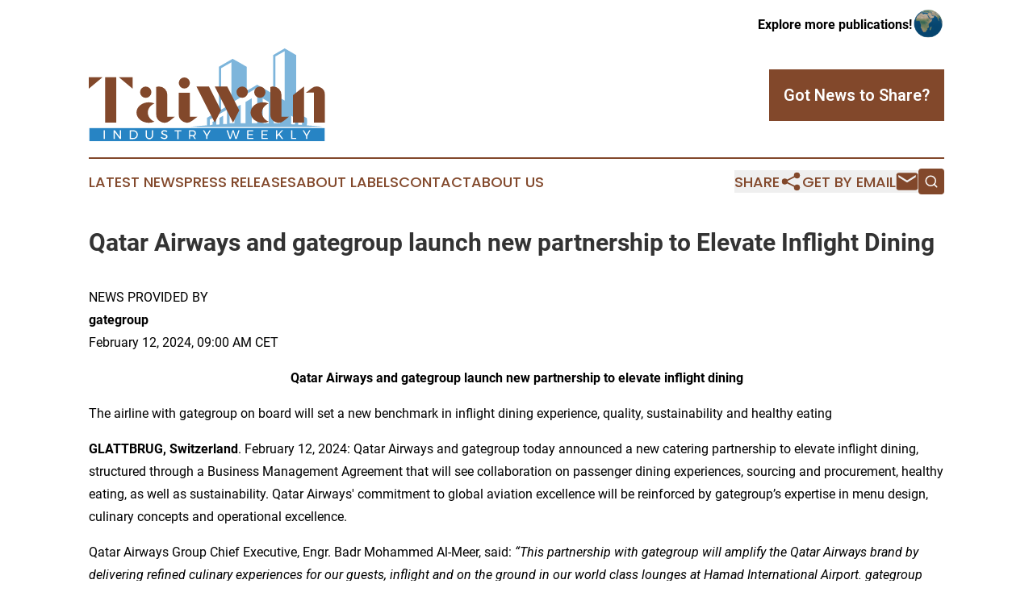

--- FILE ---
content_type: text/html;charset=utf-8
request_url: https://www.taiwanindustryweekly.com/article/687953162-qatar-airways-and-gategroup-launch-new-partnership-to-elevate-inflight-dining
body_size: 6957
content:
<!DOCTYPE html>
<html lang="en">
<head>
  <title>Qatar Airways and gategroup launch new partnership to Elevate Inflight Dining | Taiwan Industry Weekly</title>
  <meta charset="utf-8">
  <meta name="viewport" content="width=device-width, initial-scale=1">
    <meta name="description" content="Taiwan Industry Weekly is an online news publication focusing on industries in the Taiwan: News on industries and services in Taiwan">
    <link rel="icon" href="https://cdn.newsmatics.com/agp/sites/taiwanindustryweekly-favicon-1.png" type="image/png">
  <meta name="csrf-token" content="nhACEg0bKecsjU9fOhmsVTjWjhVMcTX9f_guyBaBT-s=">
  <meta name="csrf-param" content="authenticity_token">
  <link href="/css/styles.min.css?v1d0b8e25eaccc1ca72b30a2f13195adabfa54991" rel="stylesheet" data-turbo-track="reload">
  <link rel="stylesheet" href="/plugins/vanilla-cookieconsent/cookieconsent.css?v1d0b8e25eaccc1ca72b30a2f13195adabfa54991">
  
<style type="text/css">
    :root {
        --color-primary-background: rgba(130, 72, 43, 0.2);
        --color-primary: #82482B;
        --color-secondary: #247cb8;
    }
</style>

  <script type="importmap">
    {
      "imports": {
          "adController": "/js/controllers/adController.js?v1d0b8e25eaccc1ca72b30a2f13195adabfa54991",
          "alertDialog": "/js/controllers/alertDialog.js?v1d0b8e25eaccc1ca72b30a2f13195adabfa54991",
          "articleListController": "/js/controllers/articleListController.js?v1d0b8e25eaccc1ca72b30a2f13195adabfa54991",
          "dialog": "/js/controllers/dialog.js?v1d0b8e25eaccc1ca72b30a2f13195adabfa54991",
          "flashMessage": "/js/controllers/flashMessage.js?v1d0b8e25eaccc1ca72b30a2f13195adabfa54991",
          "gptAdController": "/js/controllers/gptAdController.js?v1d0b8e25eaccc1ca72b30a2f13195adabfa54991",
          "hamburgerController": "/js/controllers/hamburgerController.js?v1d0b8e25eaccc1ca72b30a2f13195adabfa54991",
          "labelsDescription": "/js/controllers/labelsDescription.js?v1d0b8e25eaccc1ca72b30a2f13195adabfa54991",
          "searchController": "/js/controllers/searchController.js?v1d0b8e25eaccc1ca72b30a2f13195adabfa54991",
          "videoController": "/js/controllers/videoController.js?v1d0b8e25eaccc1ca72b30a2f13195adabfa54991",
          "navigationController": "/js/controllers/navigationController.js?v1d0b8e25eaccc1ca72b30a2f13195adabfa54991"          
      }
    }
  </script>
  <script>
      (function(w,d,s,l,i){w[l]=w[l]||[];w[l].push({'gtm.start':
      new Date().getTime(),event:'gtm.js'});var f=d.getElementsByTagName(s)[0],
      j=d.createElement(s),dl=l!='dataLayer'?'&l='+l:'';j.async=true;
      j.src='https://www.googletagmanager.com/gtm.js?id='+i+dl;
      f.parentNode.insertBefore(j,f);
      })(window,document,'script','dataLayer','GTM-KGCXW2X');
  </script>

  <script>
    window.dataLayer.push({
      'cookie_settings': 'delta'
    });
  </script>
</head>
<body class="df-5 is-subpage">
<noscript>
  <iframe src="https://www.googletagmanager.com/ns.html?id=GTM-KGCXW2X"
          height="0" width="0" style="display:none;visibility:hidden"></iframe>
</noscript>
<div class="layout">

  <!-- Top banner -->
  <div class="max-md:hidden w-full content universal-ribbon-inner flex justify-end items-center">
    <a href="https://www.affinitygrouppublishing.com/" target="_blank" class="brands">
      <span class="font-bold text-black">Explore more publications!</span>
      <div>
        <img src="/images/globe.png" height="40" width="40" class="icon-globe"/>
      </div>
    </a>
  </div>
  <header data-controller="hamburger">
  <div class="content">
    <div class="header-top">
      <div class="flex gap-2 masthead-container justify-between items-center">
        <div class="mr-4 logo-container">
          <a href="/">
              <img src="https://cdn.newsmatics.com/agp/sites/taiwanindustryweekly-logo-1.svg" alt="Taiwan Industry Weekly"
                class="max-md:!h-[60px] lg:!max-h-[115px]" height="156"
                width="auto" />
          </a>
        </div>
        <button class="hamburger relative w-8 h-6">
          <span aria-hidden="true"
            class="block absolute h-[2px] w-9 bg-[--color-primary] transform transition duration-500 ease-in-out -translate-y-[15px]"></span>
          <span aria-hidden="true"
            class="block absolute h-[2px] w-7 bg-[--color-primary] transform transition duration-500 ease-in-out translate-x-[7px]"></span>
          <span aria-hidden="true"
            class="block absolute h-[2px] w-9 bg-[--color-primary] transform transition duration-500 ease-in-out translate-y-[15px]"></span>
        </button>
        <a href="/submit-news" class="max-md:hidden button button-upload-content button-primary w-fit">
          <span>Got News to Share?</span>
        </a>
      </div>
      <!--  Screen size line  -->
      <div class="absolute bottom-0 -ml-[20px] w-screen h-[1px] bg-[--color-primary] z-50 md:hidden">
      </div>
    </div>
    <!-- Navigation bar -->
    <div class="navigation is-hidden-on-mobile" id="main-navigation">
      <div class="w-full md:hidden">
        <div data-controller="search" class="relative w-full">
  <div data-search-target="form" class="relative active">
    <form data-action="submit->search#performSearch" class="search-form">
      <input type="text" name="query" placeholder="Search..." data-search-target="input" class="search-input md:hidden" />
      <button type="button" data-action="click->search#toggle" data-search-target="icon" class="button-search">
        <img height="18" width="18" src="/images/search.svg" />
      </button>
    </form>
  </div>
</div>

      </div>
      <nav class="navigation-part">
          <a href="/latest-news" class="nav-link">
            Latest News
          </a>
          <a href="/press-releases" class="nav-link">
            Press Releases
          </a>
          <a href="/about-labels" class="nav-link">
            About Labels
          </a>
          <a href="/contact" class="nav-link">
            Contact
          </a>
          <a href="/about" class="nav-link">
            About Us
          </a>
      </nav>
      <div class="w-full md:w-auto md:justify-end">
        <div data-controller="navigation" class="header-actions hidden">
  <button class="nav-link flex gap-1 items-center" onclick="window.ShareDialog.openDialog()">
    <span data-navigation-target="text">
      Share
    </span>
    <span class="icon-share"></span>
  </button>
  <button onclick="window.AlertDialog.openDialog()" class="nav-link nav-link-email flex items-center gap-1.5">
    <span data-navigation-target="text">
      Get by Email
    </span>
    <span class="icon-mail"></span>
  </button>
  <div class="max-md:hidden">
    <div data-controller="search" class="relative w-full">
  <div data-search-target="form" class="relative active">
    <form data-action="submit->search#performSearch" class="search-form">
      <input type="text" name="query" placeholder="Search..." data-search-target="input" class="search-input md:hidden" />
      <button type="button" data-action="click->search#toggle" data-search-target="icon" class="button-search">
        <img height="18" width="18" src="/images/search.svg" />
      </button>
    </form>
  </div>
</div>

  </div>
</div>

      </div>
      <a href="/submit-news" class="md:hidden uppercase button button-upload-content button-primary w-fit">
        <span>Got News to Share?</span>
      </a>
      <a href="https://www.affinitygrouppublishing.com/" target="_blank" class="nav-link-agp">
        Explore more publications!
        <img src="/images/globe.png" height="35" width="35" />
      </a>
    </div>
  </div>
</header>

  <div id="main-content" class="content">
    <div id="flash-message"></div>
    <h1>Qatar Airways and gategroup launch new partnership to Elevate Inflight Dining</h1>
<div class="press-release">
  
      <p>NEWS PROVIDED BY<br><strong>gategroup</strong><br>February 12, 2024, 09:00 AM&#xA0;CET</p>          <p align="center"><strong>Qatar Airways and gategroup launch new partnership to elevate inflight dining</strong></p>          <p>The airline with gategroup on board will set a new benchmark in inflight dining experience, quality, sustainability and healthy eating</p>          <p><strong>GLATTBRUG, Switzerland</strong>. February 12, 2024: Qatar Airways and gategroup today announced a new catering partnership to elevate inflight dining, structured through a Business Management Agreement that will see collaboration on passenger dining experiences, sourcing and procurement, healthy eating, as well as sustainability. Qatar Airways' commitment to global aviation excellence will be reinforced by gategroup&#x2019;s expertise in menu design, culinary concepts and operational excellence.</p>  <p>Qatar Airways Group Chief Executive, Engr. Badr Mohammed Al-Meer, said: <em>&#x201C;This partnership with gategroup will amplify the Qatar Airways brand by delivering refined culinary experiences for our guests, inflight and on the ground in our world class lounges at Hamad International Airport. gategroup brings an exciting new beginning to an already world class standard of catering by Qatar Airways. Collectively our innovation and operational excellence will set a new standard for Inflight dining.&#x201D;</em></p>  <p>Chief Executive Officer of gategroup Mr Christoph Schmitz said: <em>&#x201C;We are genuinely honored to walk this path alongside Qatar Airways. It is a journey of discovery, growth, and immense potential, and we firmly believe in the transformative power of collaboration, where two companies come together with shared visions and values to craft something truly outstanding.&#x201D;</em></p>          <p>gategroup&#x2019;s culinary team - that will be based in Doha - will contribute to the development of a dedicated culinary studio for Qatar Airways, that facilitates innovation, co-creation and efficient menu design. The new culinary creations will focus on high quality ingredients, health and nutrition, incorporating local produce with a view to sustainable sourcing, authenticity and supporting local businesses.</p>    <p>The elevation of culinary quality will be underpinned by robust processes around menu development, efficiency in production and systematic monitoring of food quality, taste and appearance. Through this collaboration, we will explore additional revenue streams and optimize operational and commercial efficiencies.</p>    <p>This partnership conveys an exciting blend of culinary creativity and best in-class operations that will mark the next era of Qatar Airways inflight offering. New innovative concepts for the world&#x2019;s 5-star airline.</p>          <p><br><strong>About gategroup</strong><br>gategroup is the global leader in airline catering, retail-on-board and hospitality products and services. gategroup provides passengers with superior culinary and retail experiences, leveraging innovation and advanced technology solutions. Headquartered in Zurich, Switzerland, gategroup delivers operational excellence through the most extensive catering network in the aviation industry, serving passengers from over 200 operating units in over 60 countries/territories across all continents. For further information, please visit www.gategroup.com.</p>          <p><strong>About Qatar Airways</strong><br>A multiple award-winning airline, Qatar Airways won the &#x2018;World&#x2019;s Best Business Class&#x2019; for the tenth time at the 2023 World Airline Awards, managed by the international air transport rating organisation, Skytrax. The airline continues to be synonymous with excellence, also taking home, Best Airline in the Middle East, World's Best Business Class Lounge and World's Best Business Class Lounge Dining at the prestigious awards held during the 2023 Paris Air Show. Qatar Airways is an unprecedented seven-time winner of the &#x201C;World&#x2019;s Best Airline&#x201D; voted by Skytrax (2011, 2012, 2015, 2017, 2019, 2021 and 2022).</p>          <p>Qatar Airways currently flies to more than 170 destinations worldwide, connecting through its Doha hub, Hamad International Airport, voted by Skytrax as the &#x2018;World&#x2019;s Best Airport&#x2019; in 2021 and 2022 consecutively. This year, Hamad International Airport has been ranked by Skytrax as the second-best airport in the world, and received the &#x2018;Best Airport in the Middle East&#x2019; accolade for the ninth time in a row, as well as &#x2018;World&#x2019;s Best Airport Shopping&#x2019;.</p>          <p> </p> <p id="gnw_attachments_section-header">
    <strong>Attachments</strong>
</p>
<ul id="gnw_attachments_section-items">
            <li>
        <a target="_blank" href="https://ml-eu.globenewswire.com/Resource/Download/636db9cf-ec0c-4741-b466-cd6685495e33" rel="nofollow">gategroup signs agreement with Qatar Air 1</a>
      </li>
            <li>
        <a target="_blank" href="https://ml-eu.globenewswire.com/Resource/Download/4d2a5530-c0b9-4a2d-a876-e86445f2a4b6" rel="nofollow">gategroup signs agreement with Qatar Air 2</a>
      </li>
            <li>
        <a target="_blank" href="https://ml-eu.globenewswire.com/Resource/Download/a736b030-19b4-4f4a-8e03-e3658597f292" rel="nofollow">gategroup signs agreement with Qatar Air 3</a>
      </li>
      </ul>
<img class="__GNW8366DE3E__IMG" src="https://www.globenewswire.com/newsroom/ti?nf=MTAwMDkxMzI2NyM0MDE3NTcwNzgjMjI1NDIzNQ=="> <br><img src="https://ml-eu.globenewswire.com/media/ZTI5ZGU2N2UtZGUxOS00MzI4LWE1OWMtYTZjOTEwZjMzZTg2LTEyNjU3ODQ=/tiny/Gategroup-Corporate-Switzerlan.png" referrerpolicy="no-referrer-when-downgrade"><div style="padding:0px;width: 100%;">
<div style="clear:both"></div>
<div style="float: right;padding-left:20px">
<div><h5>gategroup signs agreement with Qatar Air 1</h5></div>
<div> <a target="_blank" href="https://www.globenewswire.com/NewsRoom/AttachmentNg/636db9cf-ec0c-4741-b466-cd6685495e33/en" rel="nofollow"><img src="https://ml-eu.globenewswire.com/media/636db9cf-ec0c-4741-b466-cd6685495e33/medium/gategroup-signs-agreement-with-qatar-air-1.jpg"> </a>
</div>
<p></p>
<div> <h5>Chief Executive Officer of gategroup Mr. Christoph Schmitz and Qatar Airways Group Chief Executive, Engr. Badr Mohammed Al-Meer signing the agreement.</h5>
</div>
<div><h5>gategroup signs agreement with Qatar Air 2</h5></div>
<div> <a target="_blank" href="https://www.globenewswire.com/NewsRoom/AttachmentNg/4d2a5530-c0b9-4a2d-a876-e86445f2a4b6/en" rel="nofollow"><img src="https://ml-eu.globenewswire.com/media/4d2a5530-c0b9-4a2d-a876-e86445f2a4b6/medium/gategroup-signs-agreement-with-qatar-air-2.jpg"> </a>
</div>
<p></p>
<div> <h5>Chief Executive Officer of gategroup Mr. Christoph Schmitz and Qatar Airways Group Chief Executive, Engr. Badr Mohammed Al-Meer after signing the agreement.</h5>
</div>
<div><h5>gategroup signs agreement with Qatar Air 3</h5></div>
<div> <a target="_blank" href="https://www.globenewswire.com/NewsRoom/AttachmentNg/a736b030-19b4-4f4a-8e03-e3658597f292/en" rel="nofollow"><img src="https://ml-eu.globenewswire.com/media/a736b030-19b4-4f4a-8e03-e3658597f292/medium/gategroup-signs-agreement-with-qatar-air-3.jpg"> </a>
</div>
<p></p>
<div> <h5>(L-R) Chief Executive Officer of gategroup Mr. Christoph Schmitz, Qatar Airways Group Chief Executive, Engr. Badr Mohammed Al-Meer, and gategroup Chief Commercial Officer and President LATAM &amp; APAC Federico Germani signing the agreement.</h5>
</div>
</div>
</div>
    <p>
  Legal Disclaimer:
</p>
<p>
  EIN Presswire provides this news content "as is" without warranty of any kind. We do not accept any responsibility or liability
  for the accuracy, content, images, videos, licenses, completeness, legality, or reliability of the information contained in this
  article. If you have any complaints or copyright issues related to this article, kindly contact the author above.
</p>
<img class="prtr" src="https://www.einpresswire.com/tracking/article.gif?t=5&a=UyzlErIN1ZmR8iRW&i=8QP57XxThCzeXEli" alt="">
</div>

  </div>
</div>
<footer class="footer footer-with-line">
  <div class="content flex flex-col">
    <p class="footer-text text-sm mb-4 order-2 lg:order-1">© 1995-2026 Newsmatics Inc. dba Affinity Group Publishing &amp; Taiwan Industry Weekly. All Rights Reserved.</p>
    <div class="footer-nav lg:mt-2 mb-[30px] lg:mb-0 flex gap-7 flex-wrap justify-center order-1 lg:order-2">
        <a href="/about" class="footer-link">About</a>
        <a href="/archive" class="footer-link">Press Release Archive</a>
        <a href="/submit-news" class="footer-link">Submit Press Release</a>
        <a href="/legal/terms" class="footer-link">Terms &amp; Conditions</a>
        <a href="/legal/dmca" class="footer-link">Copyright/DMCA Policy</a>
        <a href="/legal/privacy" class="footer-link">Privacy Policy</a>
        <a href="/contact" class="footer-link">Contact</a>
    </div>
  </div>
</footer>
<div data-controller="dialog" data-dialog-url-value="/" data-action="click->dialog#clickOutside">
  <dialog
    class="modal-shadow fixed backdrop:bg-black/20 z-40 text-left bg-white rounded-full w-[350px] h-[350px] overflow-visible"
    data-dialog-target="modal"
  >
    <div class="text-center h-full flex items-center justify-center">
      <button data-action="click->dialog#close" type="button" class="modal-share-close-button">
        ✖
      </button>
      <div>
        <div class="mb-4">
          <h3 class="font-bold text-[28px] mb-3">Share us</h3>
          <span class="text-[14px]">on your social networks:</span>
        </div>
        <div class="flex gap-6 justify-center text-center">
          <a href="https://www.facebook.com/sharer.php?u=https://www.taiwanindustryweekly.com" class="flex flex-col items-center font-bold text-[#4a4a4a] text-sm" target="_blank">
            <span class="h-[55px] flex items-center">
              <img width="40px" src="/images/fb.png" alt="Facebook" class="mb-2">
            </span>
            <span class="text-[14px]">
              Facebook
            </span>
          </a>
          <a href="https://www.linkedin.com/sharing/share-offsite/?url=https://www.taiwanindustryweekly.com" class="flex flex-col items-center font-bold text-[#4a4a4a] text-sm" target="_blank">
            <span class="h-[55px] flex items-center">
              <img width="40px" height="40px" src="/images/linkedin.png" alt="LinkedIn" class="mb-2">
            </span>
            <span class="text-[14px]">
            LinkedIn
            </span>
          </a>
        </div>
      </div>
    </div>
  </dialog>
</div>

<div data-controller="alert-dialog" data-action="click->alert-dialog#clickOutside">
  <dialog
    class="fixed backdrop:bg-black/20 modal-shadow z-40 text-left bg-white rounded-full w-full max-w-[450px] aspect-square overflow-visible"
    data-alert-dialog-target="modal">
    <div class="flex items-center text-center -mt-4 h-full flex-1 p-8 md:p-12">
      <button data-action="click->alert-dialog#close" type="button" class="modal-close-button">
        ✖
      </button>
      <div class="w-full" data-alert-dialog-target="subscribeForm">
        <img class="w-8 mx-auto mb-4" src="/images/agps.svg" alt="AGPs" />
        <p class="md:text-lg">Get the latest news on this topic.</p>
        <h3 class="dialog-title mt-4">SIGN UP FOR FREE TODAY</h3>
        <form data-action="submit->alert-dialog#submit" method="POST" action="/alerts">
  <input type="hidden" name="authenticity_token" value="nhACEg0bKecsjU9fOhmsVTjWjhVMcTX9f_guyBaBT-s=">

  <input data-alert-dialog-target="fullnameInput" type="text" name="fullname" id="fullname" autocomplete="off" tabindex="-1">
  <label>
    <input data-alert-dialog-target="emailInput" placeholder="Email address" name="email" type="email"
      value=""
      class="rounded-xs mb-2 block w-full bg-white px-4 py-2 text-gray-900 border-[1px] border-solid border-gray-600 focus:border-2 focus:border-gray-800 placeholder:text-gray-400"
      required>
  </label>
  <div class="text-red-400 text-sm" data-alert-dialog-target="errorMessage"></div>

  <input data-alert-dialog-target="timestampInput" type="hidden" name="timestamp" value="1768481813" autocomplete="off" tabindex="-1">

  <input type="submit" value="Sign Up"
    class="!rounded-[3px] w-full mt-2 mb-4 bg-primary px-5 py-2 leading-5 font-semibold text-white hover:color-primary/75 cursor-pointer">
</form>
<a data-action="click->alert-dialog#close" class="text-black underline hover:no-underline inline-block mb-4" href="#">No Thanks</a>
<p class="text-[15px] leading-[22px]">
  By signing to this email alert, you<br /> agree to our
  <a href="/legal/terms" class="underline text-primary hover:no-underline" target="_blank">Terms & Conditions</a>
</p>

      </div>
      <div data-alert-dialog-target="checkEmail" class="hidden">
        <img class="inline-block w-9" src="/images/envelope.svg" />
        <h3 class="dialog-title">Check Your Email</h3>
        <p class="text-lg mb-12">We sent a one-time activation link to <b data-alert-dialog-target="userEmail"></b>.
          Just click on the link to
          continue.</p>
        <p class="text-lg">If you don't see the email in your inbox, check your spam folder or <a
            class="underline text-primary hover:no-underline" data-action="click->alert-dialog#showForm" href="#">try
            again</a>
        </p>
      </div>

      <!-- activated -->
      <div data-alert-dialog-target="activated" class="hidden">
        <img class="w-8 mx-auto mb-4" src="/images/agps.svg" alt="AGPs" />
        <h3 class="dialog-title">SUCCESS</h3>
        <p class="text-lg">You have successfully confirmed your email and are subscribed to <b>
            Taiwan Industry Weekly
          </b> daily
          news alert.</p>
      </div>
      <!-- alreadyActivated -->
      <div data-alert-dialog-target="alreadyActivated" class="hidden">
        <img class="w-8 mx-auto mb-4" src="/images/agps.svg" alt="AGPs" />
        <h3 class="dialog-title">Alert was already activated</h3>
        <p class="text-lg">It looks like you have already confirmed and are receiving the <b>
            Taiwan Industry Weekly
          </b> daily news
          alert.</p>
      </div>
      <!-- activateErrorMessage -->
      <div data-alert-dialog-target="activateErrorMessage" class="hidden">
        <img class="w-8 mx-auto mb-4" src="/images/agps.svg" alt="AGPs" />
        <h3 class="dialog-title">Oops!</h3>
        <p class="text-lg mb-4">It looks like something went wrong. Please try again.</p>
        <form data-action="submit->alert-dialog#submit" method="POST" action="/alerts">
  <input type="hidden" name="authenticity_token" value="nhACEg0bKecsjU9fOhmsVTjWjhVMcTX9f_guyBaBT-s=">

  <input data-alert-dialog-target="fullnameInput" type="text" name="fullname" id="fullname" autocomplete="off" tabindex="-1">
  <label>
    <input data-alert-dialog-target="emailInput" placeholder="Email address" name="email" type="email"
      value=""
      class="rounded-xs mb-2 block w-full bg-white px-4 py-2 text-gray-900 border-[1px] border-solid border-gray-600 focus:border-2 focus:border-gray-800 placeholder:text-gray-400"
      required>
  </label>
  <div class="text-red-400 text-sm" data-alert-dialog-target="errorMessage"></div>

  <input data-alert-dialog-target="timestampInput" type="hidden" name="timestamp" value="1768481813" autocomplete="off" tabindex="-1">

  <input type="submit" value="Sign Up"
    class="!rounded-[3px] w-full mt-2 mb-4 bg-primary px-5 py-2 leading-5 font-semibold text-white hover:color-primary/75 cursor-pointer">
</form>
<a data-action="click->alert-dialog#close" class="text-black underline hover:no-underline inline-block mb-4" href="#">No Thanks</a>
<p class="text-[15px] leading-[22px]">
  By signing to this email alert, you<br /> agree to our
  <a href="/legal/terms" class="underline text-primary hover:no-underline" target="_blank">Terms & Conditions</a>
</p>

      </div>

      <!-- deactivated -->
      <div data-alert-dialog-target="deactivated" class="hidden">
        <img class="w-8 mx-auto mb-4" src="/images/agps.svg" alt="AGPs" />
        <h3 class="dialog-title">You are Unsubscribed!</h3>
        <p class="text-lg">You are no longer receiving the <b>
            Taiwan Industry Weekly
          </b>daily news alert.</p>
      </div>
      <!-- alreadyDeactivated -->
      <div data-alert-dialog-target="alreadyDeactivated" class="hidden">
        <img class="w-8 mx-auto mb-4" src="/images/agps.svg" alt="AGPs" />
        <h3 class="dialog-title">You have already unsubscribed!</h3>
        <p class="text-lg">You are no longer receiving the <b>
            Taiwan Industry Weekly
          </b> daily news alert.</p>
      </div>
      <!-- deactivateErrorMessage -->
      <div data-alert-dialog-target="deactivateErrorMessage" class="hidden">
        <img class="w-8 mx-auto mb-4" src="/images/agps.svg" alt="AGPs" />
        <h3 class="dialog-title">Oops!</h3>
        <p class="text-lg">Try clicking the Unsubscribe link in the email again and if it still doesn't work, <a
            href="/contact">contact us</a></p>
      </div>
    </div>
  </dialog>
</div>

<script src="/plugins/vanilla-cookieconsent/cookieconsent.umd.js?v1d0b8e25eaccc1ca72b30a2f13195adabfa54991"></script>
  <script src="/js/cookieconsent.js?v1d0b8e25eaccc1ca72b30a2f13195adabfa54991"></script>

<script type="module" src="/js/app.js?v1d0b8e25eaccc1ca72b30a2f13195adabfa54991"></script>
</body>
</html>


--- FILE ---
content_type: image/svg+xml
request_url: https://cdn.newsmatics.com/agp/sites/taiwanindustryweekly-logo-1.svg
body_size: 9773
content:
<?xml version="1.0" encoding="UTF-8" standalone="no"?>
<svg
   xmlns:dc="http://purl.org/dc/elements/1.1/"
   xmlns:cc="http://creativecommons.org/ns#"
   xmlns:rdf="http://www.w3.org/1999/02/22-rdf-syntax-ns#"
   xmlns:svg="http://www.w3.org/2000/svg"
   xmlns="http://www.w3.org/2000/svg"
   id="Layer_1"
   data-name="Layer 1"
   viewBox="0 0 400 156.83"
   version="1.1"
   width="400"
   height="156.83">
  <metadata
     id="metadata69">
    <rdf:RDF>
      <cc:Work
         rdf:about="">
        <dc:format>image/svg+xml</dc:format>
        <dc:type
           rdf:resource="http://purl.org/dc/dcmitype/StillImage" />
      </cc:Work>
    </rdf:RDF>
  </metadata>
  <defs
     id="defs4">
    <style
       id="style2">.cls-1{opacity:0.6;}.cls-2{fill:#fff;}.cls-3{fill:#2784c4;}.cls-4{fill:#82482b;}</style>
  </defs>
  <g
     class="cls-1"
     id="g22">
    <path
       class="cls-2"
       d="m 316.05,95.56 c 5.3,-2.87 10.49,-5.92 15.73,-8.87 -0.2,27.84 0,55.69 -0.11,83.53 -5.12,-3.1 -10.36,-6 -15.56,-9 -0.11,-21.86 0.01,-43.75 -0.06,-65.66 z"
       transform="translate(0,-82.04)"
       id="path6" />
    <path
       class="cls-2"
       d="m 224,115.62 c 5.83,-3.43 11.69,-6.79 17.57,-10.14 -0.06,21 -0.16,42.05 0.05,63.07 -2.46,1.51 -5,2.84 -7.4,4.53 -0.58,2.3 -0.21,4.77 -0.95,7 A 94.43,94.43 0 0 1 224,185.7 q 0.06,-35.04 0,-70.08 z"
       transform="translate(0,-82.04)"
       id="path8" />
    <path
       class="cls-2"
       d="m 238.31,176 c 15.56,-9.24 31.35,-18.1 46.91,-27.33 -0.08,20 0,40 0,60 H 276 c 0,-14.09 0,-28.17 0,-42.27 q -5.25,3.15 -10.58,6.2 c 0,12 0,24 0,36 h -8.28 q 0,-15.65 0,-31.28 c -3.42,2 -6.87,4 -10.32,6 0,8.44 0,16.86 0,25.29 -2.83,0 -5.66,0 -8.49,0 0,-10.82 0.06,-21.71 -0.02,-32.61 z"
       transform="translate(0,-82.04)"
       id="path10" />
    <path
       class="cls-2"
       d="m 294.64,166.52 c 3.35,2 6.7,4.08 10.1,6.06 0.05,12 0,24 0,36.07 h -10.12 c 0.02,-14.04 -0.03,-28.09 0.02,-42.13 z"
       transform="translate(0,-82.04)"
       id="path12" />
    <path
       class="cls-2"
       d="m 313.45,177.46 q 5,3 10.15,5.87 c 0,8.44 0,16.89 0,25.32 h -10.16 c 0,-10.4 -0.03,-20.8 0.01,-31.19 z"
       transform="translate(0,-82.04)"
       id="path14" />
    <path
       class="cls-2"
       d="m 342.61,210.35 v -14.54 l 6.59,3.95 c 0,3.66 0,7.33 0,11 z"
       transform="translate(0,-82.04)"
       id="path16" />
    <path
       class="cls-2"
       d="m 354.54,202.83 c 2.17,1.24 4.34,2.51 6.52,3.75 0,1.61 0,3.22 0.07,4.85 -2.2,-0.11 -4.41,-0.22 -6.61,-0.31 0.02,-2.77 0,-5.53 0.02,-8.29 z"
       transform="translate(0,-82.04)"
       id="path18" />
    <path
       class="cls-3"
       d="m 312.13,93.47 c 6.53,-3.81 13,-7.76 19.57,-11.43 6.56,3.71 13.1,7.44 19.54,11.32 0.08,32.1 0,64.2 0,96.31 6.09,3.43 12.08,7 18.21,10.38 0.09,4.06 0.08,8.1 0,12.16 9.22,0.79 18.5,1 27.65,2.54 -50.49,0.34 -101,0 -151.48,0.14 -24.68,-0.18 -49.37,0.35 -74,-0.22 9.46,-1.24 19,-1.69 28.5,-2.49 0,-4.23 0,-8.47 0,-12.71 6.74,-3.94 13.59,-7.69 20.22,-11.81 -0.35,-24.82 0.08,-49.68 -0.11,-74.52 7.76,-4.56 15.59,-9 23.38,-13.51 8.11,4.26 16,9 23.89,13.59 q 0,20.27 0,40.5 c 5.87,-3.4 11.8,-6.73 17.58,-10.29 9.08,5.06 18,10.39 27,15.58 0.08,-21.84 0,-43.7 0.05,-65.54 z m 3.92,2.09 c 0.07,21.91 0,43.8 0.06,65.7 5.2,3 10.44,5.86 15.56,9 0.12,-27.84 -0.09,-55.69 0.11,-83.53 -5.24,2.91 -10.43,5.96 -15.73,8.83 z M 224,115.62 q 0,35.06 0,70.08 a 94.43,94.43 0 0 0 9.26,-5.59 c 0.74,-2.26 0.37,-4.73 0.95,-7 2.36,-1.69 4.94,-3 7.4,-4.53 -0.21,-21 -0.11,-42 -0.05,-63.07 -5.87,3.32 -11.73,6.68 -17.56,10.11 z M 238.31,176 c 0.08,10.87 0,21.76 0,32.63 2.83,0 5.66,0 8.49,0 0,-8.43 0,-16.85 0,-25.29 3.45,-2 6.9,-4 10.32,-6 q 0,15.65 0,31.28 h 8.28 c 0,-12 0,-24 0,-36 q 5.32,-3.06 10.58,-6.2 c 0,14.1 0,28.18 0,42.27 h 9.2 c 0,-20 -0.07,-40 0,-60 -15.52,9.24 -31.31,18.1 -46.87,27.31 z m 56.33,-9.51 c -0.05,14 0,28.09 0,42.13 h 10.14 c 0,-12 0,-24.05 0,-36.07 -3.44,-1.95 -6.78,-3.99 -10.14,-6.03 z m 18.81,10.94 c 0,10.39 0,20.79 0,31.18 h 10.17 c 0,-8.43 0,-16.88 0,-25.32 q -5.13,-2.83 -10.17,-5.83 z m -108.56,24.89 c 0,3.27 0,6.55 0,9.82 l 4.84,-1.28 c 0,-1.1 -0.15,-3.3 -0.2,-4.41 l 6.29,-3.65 c 0,2.7 0,5.42 0,8.13 l 5.46,-0.23 c 0,-3.65 0,-7.3 0,-11 l 6.41,-4 q 0,7.19 0,14.39 l 6.21,-0.26 c 0,-8 0,-16 0,-24 -9.85,5.32 -19.28,11.17 -29.01,16.49 z m 137.72,8 6.62,0.4 c 0,-3.66 0,-7.33 0,-11 l -6.59,-3.95 z m 11.93,-7.52 c 0,2.76 0,5.52 0,8.29 2.2,0.09 4.41,0.2 6.61,0.31 0,-1.63 -0.06,-3.24 -0.07,-4.85 -2.2,-1.21 -4.37,-2.48 -6.54,-3.72 z"
       transform="translate(0,-82.04)"
       id="path20" />
  </g>
  <rect
     class="cls-3"
     x="1.0599999"
     y="134.78"
     width="398.53"
     height="22.049999"
     id="rect24" />
  <path
     class="cls-2"
     d="m 25.24,138.41 h 2 v 14.82 h -2 z"
     id="path26" />
  <path
     class="cls-2"
     d="m 52.65,138.41 h 2 v 14.82 H 52.6 l -8.47,-11.48 v 11.48 h -2 v -14.82 h 2.06 l 8.46,11.55 z"
     id="path28" />
  <path
     class="cls-2"
     d="m 79.44,139.38 a 7.1,7.1 0 0 1 2.75,2.66 7.66,7.66 0 0 1 0,7.57 7.06,7.06 0 0 1 -2.76,2.66 8.06,8.06 0 0 1 -3.94,1 h -6 v -14.86 h 6 a 7.94,7.94 0 0 1 3.95,0.97 z m -1.06,11.3 a 5.24,5.24 0 0 0 2,-2 5.8,5.8 0 0 0 0,-5.69 5.34,5.34 0 0 0 -2,-2 5.7,5.7 0 0 0 -2.85,-0.73 h -4 v 11.15 h 4 a 5.61,5.61 0 0 0 2.85,-0.73 z"
     id="path30" />
  <path
     class="cls-2"
     d="m 99.52,150.38 a 4.2,4.2 0 0 0 3.13,1.16 4.12,4.12 0 0 0 3.09,-1.16 4.44,4.44 0 0 0 1.12,-3.2 v -8.77 h 2 v 8.77 a 6.12,6.12 0 0 1 -1.66,4.55 7.24,7.24 0 0 1 -9.2,0 6.09,6.09 0 0 1 -1.67,-4.55 v -8.77 h 2 v 8.77 a 4.36,4.36 0 0 0 1.19,3.2 z"
     id="path32" />
  <path
     class="cls-2"
     d="m 129.91,140.52 a 7.26,7.26 0 0 0 -2,-0.33 3.8,3.8 0 0 0 -2.07,0.49 1.55,1.55 0 0 0 -0.77,1.37 1.82,1.82 0 0 0 0.46,1.29 3.39,3.39 0 0 0 1.15,0.78 c 0.45,0.19 1.08,0.41 1.88,0.67 a 21.31,21.31 0 0 1 2.44,0.88 4.23,4.23 0 0 1 1.59,1.27 3.5,3.5 0 0 1 0.65,2.21 3.71,3.71 0 0 1 -0.69,2.22 4.38,4.38 0 0 1 -1.92,1.48 7.47,7.47 0 0 1 -2.85,0.51 8.35,8.35 0 0 1 -3.18,-0.63 8.87,8.87 0 0 1 -2.67,-1.69 l 0.91,-1.77 a 7.54,7.54 0 0 0 2.39,1.6 6.45,6.45 0 0 0 2.57,0.56 4.09,4.09 0 0 0 2.34,-0.58 1.82,1.82 0 0 0 0.86,-1.58 1.84,1.84 0 0 0 -0.47,-1.29 3.29,3.29 0 0 0 -1.17,-0.8 q -0.72,-0.3 -1.92,-0.66 a 16.8,16.8 0 0 1 -2.41,-0.87 4.09,4.09 0 0 1 -1.58,-1.25 3.81,3.81 0 0 1 0,-4.27 4.1,4.1 0 0 1 1.84,-1.4 7.3,7.3 0 0 1 2.75,-0.49 9.34,9.34 0 0 1 2.62,0.39 8.83,8.83 0 0 1 2.28,1.05 l -0.85,1.82 a 8.62,8.62 0 0 0 -2.18,-0.98 z"
     id="path34" />
  <path
     class="cls-2"
     d="m 145.13,138.41 h 11.58 v 1.86 h -4.79 v 13 h -2 v -13 h -4.76 z"
     id="path36" />
  <path
     class="cls-2"
     d="m 179.2,153.23 -2.94,-4.66 c -0.34,0 -0.61,0 -0.83,0 h -3.77 v 4.61 h -2 v -14.77 h 5.8 a 6.51,6.51 0 0 1 4.35,1.3 4.58,4.58 0 0 1 1.54,3.7 5.21,5.21 0 0 1 -0.84,3 4.62,4.62 0 0 1 -2.4,1.78 l 3.45,5 z m -3.77,-6.46 a 4.51,4.51 0 0 0 2.93,-0.83 3,3 0 0 0 1,-2.46 2.92,2.92 0 0 0 -1,-2.41 4.63,4.63 0 0 0 -2.93,-0.82 h -3.77 v 6.52 z"
     id="path38" />
  <path
     class="cls-2"
     d="m 206.52,138.41 -5.52,9.75 v 5.07 h -2 v -5 l -5.63,-9.82 h 2.07 l 4.56,7.55 4.49,-7.56 z"
     id="path40" />
  <path
     class="cls-2"
     d="m 253.25,138.41 h 2.13 l -5,14.82 h -2.12 l -3.85,-12.27 -3.9,12.24 h -2.1 l -5,-14.82 h 2.18 l 3.92,12.64 3.9,-12.64 h 2 l 3.92,12.64 z"
     id="path42" />
  <path
     class="cls-2"
     d="m 268.17,138.41 h 10.29 v 1.84 h -8.26 v 4.58 h 7.39 v 1.84 h -7.39 v 4.73 h 8.51 v 1.83 h -10.54 z"
     id="path44" />
  <path
     class="cls-2"
     d="m 292.58,138.41 h 10.3 v 1.84 h -8.26 v 4.58 H 302 v 1.84 h -7.39 v 4.73 h 8.51 v 1.83 h -10.54 z"
     id="path46" />
  <path
     class="cls-2"
     d="M 329.43,153.23 H 327 l -5.21,-6.84 -2.74,3 v 3.87 h -2 v -14.85 h 2 v 8.32 l 7.59,-8.32 h 2.43 l -5.87,6.4 z"
     id="path48" />
  <path
     class="cls-2"
     d="m 342.56,138.41 h 2 v 13 h 6.48 v 1.83 h -8.51 z"
     id="path50" />
  <path
     class="cls-2"
     d="m 375.41,138.41 -5.55,9.75 v 5.07 h -2 v -5 l -5.64,-9.82 h 2.08 l 4.57,7.56 4.5,-7.56 z"
     id="path52" />
  <path
     class="cls-4"
     d="M 0,48.82 H 23.33 L 0,68.28 Z m 27.72,76.76 V 48.86 h 18.85 v 76.72 z M 74.29,48.82 V 68.28 L 51,48.82 Z"
     id="path54" />
  <path
     class="cls-4"
     d="m 100,108.47 c 0,6.69 4.57,12.49 11.25,15.39 a 24.5,24.5 0 0 1 -9.61,1.94 c -11.53,0 -20.87,-7.77 -20.87,-17.33 0,-9.56 9.34,-17.33 20.87,-17.33 a 24.5,24.5 0 0 1 9.61,1.94 C 104.58,95.96 100,101.78 100,108.47 Z M 86.9,74.05 a 9.56,9.56 0 1 1 9.56,9.56 9.57,9.57 0 0 1 -9.55,-9.56 z m 58.92,41.46 -9,7.1 a 14,14 0 0 1 -22.66,-11 v -46.3 a 13.8,13.8 0 0 1 4.86,-0.88 14,14 0 0 1 14,14 v 37.09 z"
     id="path56" />
  <path
     class="cls-4"
     d="m 152.37,58.42 a 9.47,9.47 0 1 1 9.47,9.47 9.47,9.47 0 0 1 -9.47,-9.47 z m 18.85,57 h 12.92 l -9.14,7.13 a 14,14 0 0 1 -22.66,-11 V 74.96 h 18.85 z"
     id="path58" />
  <path
     class="cls-4"
     d="m 203.53,64.43 20.36,40.31 -10.56,20.89 -31,-61.2 z m 30.95,0 20.36,40.31 -10.56,20.89 -31,-61.2 z m 34.87,9.53 a 9.56,9.56 0 1 1 -9.56,-9.56 9.57,9.57 0 0 1 9.56,9.56 z"
     id="path60" />
  <path
     class="cls-4"
     d="m 293.23,108.47 c 0,6.69 4.56,12.49 11.25,15.39 a 24.55,24.55 0 0 1 -9.62,1.94 c -11.52,0 -20.87,-7.77 -20.87,-17.33 0,-9.56 9.35,-17.33 20.87,-17.33 a 24.51,24.51 0 0 1 9.62,1.94 c -6.69,2.88 -11.25,8.7 -11.25,15.39 z m -13.1,-34.42 a 9.56,9.56 0 1 1 9.56,9.56 9.56,9.56 0 0 1 -9.56,-9.56 z m 58.92,41.46 -9,7.1 a 14,14 0 0 1 -22.66,-11 v -46.3 a 13.79,13.79 0 0 1 4.85,-0.88 14,14 0 0 1 14,14 v 37.09 z"
     id="path62" />
  <path
     class="cls-4"
     d="m 345.58,79.28 18.85,-14.85 v 61.19 H 345.58 Z M 400,78.44 v 47.18 H 381.15 V 74.74 l -13.26,0.13 9.45,-7.45 a 14,14 0 0 1 22.66,11 z"
     id="path64" />
</svg>
